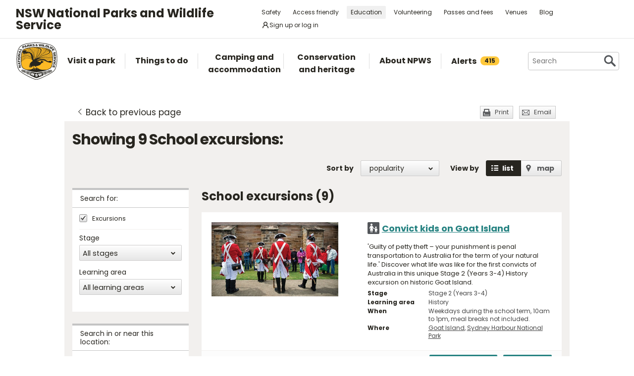

--- FILE ---
content_type: text/html; charset=utf-8
request_url: https://www.google.com/recaptcha/api2/anchor?ar=1&k=6LdAt48qAAAAANhCWh5h5qtiFDnxLjUiLFCu7QoJ&co=aHR0cHM6Ly93d3cubmF0aW9uYWxwYXJrcy5uc3cuZ292LmF1OjQ0Mw..&hl=en&v=PoyoqOPhxBO7pBk68S4YbpHZ&size=normal&anchor-ms=20000&execute-ms=30000&cb=a9qybu4lih0d
body_size: 49528
content:
<!DOCTYPE HTML><html dir="ltr" lang="en"><head><meta http-equiv="Content-Type" content="text/html; charset=UTF-8">
<meta http-equiv="X-UA-Compatible" content="IE=edge">
<title>reCAPTCHA</title>
<style type="text/css">
/* cyrillic-ext */
@font-face {
  font-family: 'Roboto';
  font-style: normal;
  font-weight: 400;
  font-stretch: 100%;
  src: url(//fonts.gstatic.com/s/roboto/v48/KFO7CnqEu92Fr1ME7kSn66aGLdTylUAMa3GUBHMdazTgWw.woff2) format('woff2');
  unicode-range: U+0460-052F, U+1C80-1C8A, U+20B4, U+2DE0-2DFF, U+A640-A69F, U+FE2E-FE2F;
}
/* cyrillic */
@font-face {
  font-family: 'Roboto';
  font-style: normal;
  font-weight: 400;
  font-stretch: 100%;
  src: url(//fonts.gstatic.com/s/roboto/v48/KFO7CnqEu92Fr1ME7kSn66aGLdTylUAMa3iUBHMdazTgWw.woff2) format('woff2');
  unicode-range: U+0301, U+0400-045F, U+0490-0491, U+04B0-04B1, U+2116;
}
/* greek-ext */
@font-face {
  font-family: 'Roboto';
  font-style: normal;
  font-weight: 400;
  font-stretch: 100%;
  src: url(//fonts.gstatic.com/s/roboto/v48/KFO7CnqEu92Fr1ME7kSn66aGLdTylUAMa3CUBHMdazTgWw.woff2) format('woff2');
  unicode-range: U+1F00-1FFF;
}
/* greek */
@font-face {
  font-family: 'Roboto';
  font-style: normal;
  font-weight: 400;
  font-stretch: 100%;
  src: url(//fonts.gstatic.com/s/roboto/v48/KFO7CnqEu92Fr1ME7kSn66aGLdTylUAMa3-UBHMdazTgWw.woff2) format('woff2');
  unicode-range: U+0370-0377, U+037A-037F, U+0384-038A, U+038C, U+038E-03A1, U+03A3-03FF;
}
/* math */
@font-face {
  font-family: 'Roboto';
  font-style: normal;
  font-weight: 400;
  font-stretch: 100%;
  src: url(//fonts.gstatic.com/s/roboto/v48/KFO7CnqEu92Fr1ME7kSn66aGLdTylUAMawCUBHMdazTgWw.woff2) format('woff2');
  unicode-range: U+0302-0303, U+0305, U+0307-0308, U+0310, U+0312, U+0315, U+031A, U+0326-0327, U+032C, U+032F-0330, U+0332-0333, U+0338, U+033A, U+0346, U+034D, U+0391-03A1, U+03A3-03A9, U+03B1-03C9, U+03D1, U+03D5-03D6, U+03F0-03F1, U+03F4-03F5, U+2016-2017, U+2034-2038, U+203C, U+2040, U+2043, U+2047, U+2050, U+2057, U+205F, U+2070-2071, U+2074-208E, U+2090-209C, U+20D0-20DC, U+20E1, U+20E5-20EF, U+2100-2112, U+2114-2115, U+2117-2121, U+2123-214F, U+2190, U+2192, U+2194-21AE, U+21B0-21E5, U+21F1-21F2, U+21F4-2211, U+2213-2214, U+2216-22FF, U+2308-230B, U+2310, U+2319, U+231C-2321, U+2336-237A, U+237C, U+2395, U+239B-23B7, U+23D0, U+23DC-23E1, U+2474-2475, U+25AF, U+25B3, U+25B7, U+25BD, U+25C1, U+25CA, U+25CC, U+25FB, U+266D-266F, U+27C0-27FF, U+2900-2AFF, U+2B0E-2B11, U+2B30-2B4C, U+2BFE, U+3030, U+FF5B, U+FF5D, U+1D400-1D7FF, U+1EE00-1EEFF;
}
/* symbols */
@font-face {
  font-family: 'Roboto';
  font-style: normal;
  font-weight: 400;
  font-stretch: 100%;
  src: url(//fonts.gstatic.com/s/roboto/v48/KFO7CnqEu92Fr1ME7kSn66aGLdTylUAMaxKUBHMdazTgWw.woff2) format('woff2');
  unicode-range: U+0001-000C, U+000E-001F, U+007F-009F, U+20DD-20E0, U+20E2-20E4, U+2150-218F, U+2190, U+2192, U+2194-2199, U+21AF, U+21E6-21F0, U+21F3, U+2218-2219, U+2299, U+22C4-22C6, U+2300-243F, U+2440-244A, U+2460-24FF, U+25A0-27BF, U+2800-28FF, U+2921-2922, U+2981, U+29BF, U+29EB, U+2B00-2BFF, U+4DC0-4DFF, U+FFF9-FFFB, U+10140-1018E, U+10190-1019C, U+101A0, U+101D0-101FD, U+102E0-102FB, U+10E60-10E7E, U+1D2C0-1D2D3, U+1D2E0-1D37F, U+1F000-1F0FF, U+1F100-1F1AD, U+1F1E6-1F1FF, U+1F30D-1F30F, U+1F315, U+1F31C, U+1F31E, U+1F320-1F32C, U+1F336, U+1F378, U+1F37D, U+1F382, U+1F393-1F39F, U+1F3A7-1F3A8, U+1F3AC-1F3AF, U+1F3C2, U+1F3C4-1F3C6, U+1F3CA-1F3CE, U+1F3D4-1F3E0, U+1F3ED, U+1F3F1-1F3F3, U+1F3F5-1F3F7, U+1F408, U+1F415, U+1F41F, U+1F426, U+1F43F, U+1F441-1F442, U+1F444, U+1F446-1F449, U+1F44C-1F44E, U+1F453, U+1F46A, U+1F47D, U+1F4A3, U+1F4B0, U+1F4B3, U+1F4B9, U+1F4BB, U+1F4BF, U+1F4C8-1F4CB, U+1F4D6, U+1F4DA, U+1F4DF, U+1F4E3-1F4E6, U+1F4EA-1F4ED, U+1F4F7, U+1F4F9-1F4FB, U+1F4FD-1F4FE, U+1F503, U+1F507-1F50B, U+1F50D, U+1F512-1F513, U+1F53E-1F54A, U+1F54F-1F5FA, U+1F610, U+1F650-1F67F, U+1F687, U+1F68D, U+1F691, U+1F694, U+1F698, U+1F6AD, U+1F6B2, U+1F6B9-1F6BA, U+1F6BC, U+1F6C6-1F6CF, U+1F6D3-1F6D7, U+1F6E0-1F6EA, U+1F6F0-1F6F3, U+1F6F7-1F6FC, U+1F700-1F7FF, U+1F800-1F80B, U+1F810-1F847, U+1F850-1F859, U+1F860-1F887, U+1F890-1F8AD, U+1F8B0-1F8BB, U+1F8C0-1F8C1, U+1F900-1F90B, U+1F93B, U+1F946, U+1F984, U+1F996, U+1F9E9, U+1FA00-1FA6F, U+1FA70-1FA7C, U+1FA80-1FA89, U+1FA8F-1FAC6, U+1FACE-1FADC, U+1FADF-1FAE9, U+1FAF0-1FAF8, U+1FB00-1FBFF;
}
/* vietnamese */
@font-face {
  font-family: 'Roboto';
  font-style: normal;
  font-weight: 400;
  font-stretch: 100%;
  src: url(//fonts.gstatic.com/s/roboto/v48/KFO7CnqEu92Fr1ME7kSn66aGLdTylUAMa3OUBHMdazTgWw.woff2) format('woff2');
  unicode-range: U+0102-0103, U+0110-0111, U+0128-0129, U+0168-0169, U+01A0-01A1, U+01AF-01B0, U+0300-0301, U+0303-0304, U+0308-0309, U+0323, U+0329, U+1EA0-1EF9, U+20AB;
}
/* latin-ext */
@font-face {
  font-family: 'Roboto';
  font-style: normal;
  font-weight: 400;
  font-stretch: 100%;
  src: url(//fonts.gstatic.com/s/roboto/v48/KFO7CnqEu92Fr1ME7kSn66aGLdTylUAMa3KUBHMdazTgWw.woff2) format('woff2');
  unicode-range: U+0100-02BA, U+02BD-02C5, U+02C7-02CC, U+02CE-02D7, U+02DD-02FF, U+0304, U+0308, U+0329, U+1D00-1DBF, U+1E00-1E9F, U+1EF2-1EFF, U+2020, U+20A0-20AB, U+20AD-20C0, U+2113, U+2C60-2C7F, U+A720-A7FF;
}
/* latin */
@font-face {
  font-family: 'Roboto';
  font-style: normal;
  font-weight: 400;
  font-stretch: 100%;
  src: url(//fonts.gstatic.com/s/roboto/v48/KFO7CnqEu92Fr1ME7kSn66aGLdTylUAMa3yUBHMdazQ.woff2) format('woff2');
  unicode-range: U+0000-00FF, U+0131, U+0152-0153, U+02BB-02BC, U+02C6, U+02DA, U+02DC, U+0304, U+0308, U+0329, U+2000-206F, U+20AC, U+2122, U+2191, U+2193, U+2212, U+2215, U+FEFF, U+FFFD;
}
/* cyrillic-ext */
@font-face {
  font-family: 'Roboto';
  font-style: normal;
  font-weight: 500;
  font-stretch: 100%;
  src: url(//fonts.gstatic.com/s/roboto/v48/KFO7CnqEu92Fr1ME7kSn66aGLdTylUAMa3GUBHMdazTgWw.woff2) format('woff2');
  unicode-range: U+0460-052F, U+1C80-1C8A, U+20B4, U+2DE0-2DFF, U+A640-A69F, U+FE2E-FE2F;
}
/* cyrillic */
@font-face {
  font-family: 'Roboto';
  font-style: normal;
  font-weight: 500;
  font-stretch: 100%;
  src: url(//fonts.gstatic.com/s/roboto/v48/KFO7CnqEu92Fr1ME7kSn66aGLdTylUAMa3iUBHMdazTgWw.woff2) format('woff2');
  unicode-range: U+0301, U+0400-045F, U+0490-0491, U+04B0-04B1, U+2116;
}
/* greek-ext */
@font-face {
  font-family: 'Roboto';
  font-style: normal;
  font-weight: 500;
  font-stretch: 100%;
  src: url(//fonts.gstatic.com/s/roboto/v48/KFO7CnqEu92Fr1ME7kSn66aGLdTylUAMa3CUBHMdazTgWw.woff2) format('woff2');
  unicode-range: U+1F00-1FFF;
}
/* greek */
@font-face {
  font-family: 'Roboto';
  font-style: normal;
  font-weight: 500;
  font-stretch: 100%;
  src: url(//fonts.gstatic.com/s/roboto/v48/KFO7CnqEu92Fr1ME7kSn66aGLdTylUAMa3-UBHMdazTgWw.woff2) format('woff2');
  unicode-range: U+0370-0377, U+037A-037F, U+0384-038A, U+038C, U+038E-03A1, U+03A3-03FF;
}
/* math */
@font-face {
  font-family: 'Roboto';
  font-style: normal;
  font-weight: 500;
  font-stretch: 100%;
  src: url(//fonts.gstatic.com/s/roboto/v48/KFO7CnqEu92Fr1ME7kSn66aGLdTylUAMawCUBHMdazTgWw.woff2) format('woff2');
  unicode-range: U+0302-0303, U+0305, U+0307-0308, U+0310, U+0312, U+0315, U+031A, U+0326-0327, U+032C, U+032F-0330, U+0332-0333, U+0338, U+033A, U+0346, U+034D, U+0391-03A1, U+03A3-03A9, U+03B1-03C9, U+03D1, U+03D5-03D6, U+03F0-03F1, U+03F4-03F5, U+2016-2017, U+2034-2038, U+203C, U+2040, U+2043, U+2047, U+2050, U+2057, U+205F, U+2070-2071, U+2074-208E, U+2090-209C, U+20D0-20DC, U+20E1, U+20E5-20EF, U+2100-2112, U+2114-2115, U+2117-2121, U+2123-214F, U+2190, U+2192, U+2194-21AE, U+21B0-21E5, U+21F1-21F2, U+21F4-2211, U+2213-2214, U+2216-22FF, U+2308-230B, U+2310, U+2319, U+231C-2321, U+2336-237A, U+237C, U+2395, U+239B-23B7, U+23D0, U+23DC-23E1, U+2474-2475, U+25AF, U+25B3, U+25B7, U+25BD, U+25C1, U+25CA, U+25CC, U+25FB, U+266D-266F, U+27C0-27FF, U+2900-2AFF, U+2B0E-2B11, U+2B30-2B4C, U+2BFE, U+3030, U+FF5B, U+FF5D, U+1D400-1D7FF, U+1EE00-1EEFF;
}
/* symbols */
@font-face {
  font-family: 'Roboto';
  font-style: normal;
  font-weight: 500;
  font-stretch: 100%;
  src: url(//fonts.gstatic.com/s/roboto/v48/KFO7CnqEu92Fr1ME7kSn66aGLdTylUAMaxKUBHMdazTgWw.woff2) format('woff2');
  unicode-range: U+0001-000C, U+000E-001F, U+007F-009F, U+20DD-20E0, U+20E2-20E4, U+2150-218F, U+2190, U+2192, U+2194-2199, U+21AF, U+21E6-21F0, U+21F3, U+2218-2219, U+2299, U+22C4-22C6, U+2300-243F, U+2440-244A, U+2460-24FF, U+25A0-27BF, U+2800-28FF, U+2921-2922, U+2981, U+29BF, U+29EB, U+2B00-2BFF, U+4DC0-4DFF, U+FFF9-FFFB, U+10140-1018E, U+10190-1019C, U+101A0, U+101D0-101FD, U+102E0-102FB, U+10E60-10E7E, U+1D2C0-1D2D3, U+1D2E0-1D37F, U+1F000-1F0FF, U+1F100-1F1AD, U+1F1E6-1F1FF, U+1F30D-1F30F, U+1F315, U+1F31C, U+1F31E, U+1F320-1F32C, U+1F336, U+1F378, U+1F37D, U+1F382, U+1F393-1F39F, U+1F3A7-1F3A8, U+1F3AC-1F3AF, U+1F3C2, U+1F3C4-1F3C6, U+1F3CA-1F3CE, U+1F3D4-1F3E0, U+1F3ED, U+1F3F1-1F3F3, U+1F3F5-1F3F7, U+1F408, U+1F415, U+1F41F, U+1F426, U+1F43F, U+1F441-1F442, U+1F444, U+1F446-1F449, U+1F44C-1F44E, U+1F453, U+1F46A, U+1F47D, U+1F4A3, U+1F4B0, U+1F4B3, U+1F4B9, U+1F4BB, U+1F4BF, U+1F4C8-1F4CB, U+1F4D6, U+1F4DA, U+1F4DF, U+1F4E3-1F4E6, U+1F4EA-1F4ED, U+1F4F7, U+1F4F9-1F4FB, U+1F4FD-1F4FE, U+1F503, U+1F507-1F50B, U+1F50D, U+1F512-1F513, U+1F53E-1F54A, U+1F54F-1F5FA, U+1F610, U+1F650-1F67F, U+1F687, U+1F68D, U+1F691, U+1F694, U+1F698, U+1F6AD, U+1F6B2, U+1F6B9-1F6BA, U+1F6BC, U+1F6C6-1F6CF, U+1F6D3-1F6D7, U+1F6E0-1F6EA, U+1F6F0-1F6F3, U+1F6F7-1F6FC, U+1F700-1F7FF, U+1F800-1F80B, U+1F810-1F847, U+1F850-1F859, U+1F860-1F887, U+1F890-1F8AD, U+1F8B0-1F8BB, U+1F8C0-1F8C1, U+1F900-1F90B, U+1F93B, U+1F946, U+1F984, U+1F996, U+1F9E9, U+1FA00-1FA6F, U+1FA70-1FA7C, U+1FA80-1FA89, U+1FA8F-1FAC6, U+1FACE-1FADC, U+1FADF-1FAE9, U+1FAF0-1FAF8, U+1FB00-1FBFF;
}
/* vietnamese */
@font-face {
  font-family: 'Roboto';
  font-style: normal;
  font-weight: 500;
  font-stretch: 100%;
  src: url(//fonts.gstatic.com/s/roboto/v48/KFO7CnqEu92Fr1ME7kSn66aGLdTylUAMa3OUBHMdazTgWw.woff2) format('woff2');
  unicode-range: U+0102-0103, U+0110-0111, U+0128-0129, U+0168-0169, U+01A0-01A1, U+01AF-01B0, U+0300-0301, U+0303-0304, U+0308-0309, U+0323, U+0329, U+1EA0-1EF9, U+20AB;
}
/* latin-ext */
@font-face {
  font-family: 'Roboto';
  font-style: normal;
  font-weight: 500;
  font-stretch: 100%;
  src: url(//fonts.gstatic.com/s/roboto/v48/KFO7CnqEu92Fr1ME7kSn66aGLdTylUAMa3KUBHMdazTgWw.woff2) format('woff2');
  unicode-range: U+0100-02BA, U+02BD-02C5, U+02C7-02CC, U+02CE-02D7, U+02DD-02FF, U+0304, U+0308, U+0329, U+1D00-1DBF, U+1E00-1E9F, U+1EF2-1EFF, U+2020, U+20A0-20AB, U+20AD-20C0, U+2113, U+2C60-2C7F, U+A720-A7FF;
}
/* latin */
@font-face {
  font-family: 'Roboto';
  font-style: normal;
  font-weight: 500;
  font-stretch: 100%;
  src: url(//fonts.gstatic.com/s/roboto/v48/KFO7CnqEu92Fr1ME7kSn66aGLdTylUAMa3yUBHMdazQ.woff2) format('woff2');
  unicode-range: U+0000-00FF, U+0131, U+0152-0153, U+02BB-02BC, U+02C6, U+02DA, U+02DC, U+0304, U+0308, U+0329, U+2000-206F, U+20AC, U+2122, U+2191, U+2193, U+2212, U+2215, U+FEFF, U+FFFD;
}
/* cyrillic-ext */
@font-face {
  font-family: 'Roboto';
  font-style: normal;
  font-weight: 900;
  font-stretch: 100%;
  src: url(//fonts.gstatic.com/s/roboto/v48/KFO7CnqEu92Fr1ME7kSn66aGLdTylUAMa3GUBHMdazTgWw.woff2) format('woff2');
  unicode-range: U+0460-052F, U+1C80-1C8A, U+20B4, U+2DE0-2DFF, U+A640-A69F, U+FE2E-FE2F;
}
/* cyrillic */
@font-face {
  font-family: 'Roboto';
  font-style: normal;
  font-weight: 900;
  font-stretch: 100%;
  src: url(//fonts.gstatic.com/s/roboto/v48/KFO7CnqEu92Fr1ME7kSn66aGLdTylUAMa3iUBHMdazTgWw.woff2) format('woff2');
  unicode-range: U+0301, U+0400-045F, U+0490-0491, U+04B0-04B1, U+2116;
}
/* greek-ext */
@font-face {
  font-family: 'Roboto';
  font-style: normal;
  font-weight: 900;
  font-stretch: 100%;
  src: url(//fonts.gstatic.com/s/roboto/v48/KFO7CnqEu92Fr1ME7kSn66aGLdTylUAMa3CUBHMdazTgWw.woff2) format('woff2');
  unicode-range: U+1F00-1FFF;
}
/* greek */
@font-face {
  font-family: 'Roboto';
  font-style: normal;
  font-weight: 900;
  font-stretch: 100%;
  src: url(//fonts.gstatic.com/s/roboto/v48/KFO7CnqEu92Fr1ME7kSn66aGLdTylUAMa3-UBHMdazTgWw.woff2) format('woff2');
  unicode-range: U+0370-0377, U+037A-037F, U+0384-038A, U+038C, U+038E-03A1, U+03A3-03FF;
}
/* math */
@font-face {
  font-family: 'Roboto';
  font-style: normal;
  font-weight: 900;
  font-stretch: 100%;
  src: url(//fonts.gstatic.com/s/roboto/v48/KFO7CnqEu92Fr1ME7kSn66aGLdTylUAMawCUBHMdazTgWw.woff2) format('woff2');
  unicode-range: U+0302-0303, U+0305, U+0307-0308, U+0310, U+0312, U+0315, U+031A, U+0326-0327, U+032C, U+032F-0330, U+0332-0333, U+0338, U+033A, U+0346, U+034D, U+0391-03A1, U+03A3-03A9, U+03B1-03C9, U+03D1, U+03D5-03D6, U+03F0-03F1, U+03F4-03F5, U+2016-2017, U+2034-2038, U+203C, U+2040, U+2043, U+2047, U+2050, U+2057, U+205F, U+2070-2071, U+2074-208E, U+2090-209C, U+20D0-20DC, U+20E1, U+20E5-20EF, U+2100-2112, U+2114-2115, U+2117-2121, U+2123-214F, U+2190, U+2192, U+2194-21AE, U+21B0-21E5, U+21F1-21F2, U+21F4-2211, U+2213-2214, U+2216-22FF, U+2308-230B, U+2310, U+2319, U+231C-2321, U+2336-237A, U+237C, U+2395, U+239B-23B7, U+23D0, U+23DC-23E1, U+2474-2475, U+25AF, U+25B3, U+25B7, U+25BD, U+25C1, U+25CA, U+25CC, U+25FB, U+266D-266F, U+27C0-27FF, U+2900-2AFF, U+2B0E-2B11, U+2B30-2B4C, U+2BFE, U+3030, U+FF5B, U+FF5D, U+1D400-1D7FF, U+1EE00-1EEFF;
}
/* symbols */
@font-face {
  font-family: 'Roboto';
  font-style: normal;
  font-weight: 900;
  font-stretch: 100%;
  src: url(//fonts.gstatic.com/s/roboto/v48/KFO7CnqEu92Fr1ME7kSn66aGLdTylUAMaxKUBHMdazTgWw.woff2) format('woff2');
  unicode-range: U+0001-000C, U+000E-001F, U+007F-009F, U+20DD-20E0, U+20E2-20E4, U+2150-218F, U+2190, U+2192, U+2194-2199, U+21AF, U+21E6-21F0, U+21F3, U+2218-2219, U+2299, U+22C4-22C6, U+2300-243F, U+2440-244A, U+2460-24FF, U+25A0-27BF, U+2800-28FF, U+2921-2922, U+2981, U+29BF, U+29EB, U+2B00-2BFF, U+4DC0-4DFF, U+FFF9-FFFB, U+10140-1018E, U+10190-1019C, U+101A0, U+101D0-101FD, U+102E0-102FB, U+10E60-10E7E, U+1D2C0-1D2D3, U+1D2E0-1D37F, U+1F000-1F0FF, U+1F100-1F1AD, U+1F1E6-1F1FF, U+1F30D-1F30F, U+1F315, U+1F31C, U+1F31E, U+1F320-1F32C, U+1F336, U+1F378, U+1F37D, U+1F382, U+1F393-1F39F, U+1F3A7-1F3A8, U+1F3AC-1F3AF, U+1F3C2, U+1F3C4-1F3C6, U+1F3CA-1F3CE, U+1F3D4-1F3E0, U+1F3ED, U+1F3F1-1F3F3, U+1F3F5-1F3F7, U+1F408, U+1F415, U+1F41F, U+1F426, U+1F43F, U+1F441-1F442, U+1F444, U+1F446-1F449, U+1F44C-1F44E, U+1F453, U+1F46A, U+1F47D, U+1F4A3, U+1F4B0, U+1F4B3, U+1F4B9, U+1F4BB, U+1F4BF, U+1F4C8-1F4CB, U+1F4D6, U+1F4DA, U+1F4DF, U+1F4E3-1F4E6, U+1F4EA-1F4ED, U+1F4F7, U+1F4F9-1F4FB, U+1F4FD-1F4FE, U+1F503, U+1F507-1F50B, U+1F50D, U+1F512-1F513, U+1F53E-1F54A, U+1F54F-1F5FA, U+1F610, U+1F650-1F67F, U+1F687, U+1F68D, U+1F691, U+1F694, U+1F698, U+1F6AD, U+1F6B2, U+1F6B9-1F6BA, U+1F6BC, U+1F6C6-1F6CF, U+1F6D3-1F6D7, U+1F6E0-1F6EA, U+1F6F0-1F6F3, U+1F6F7-1F6FC, U+1F700-1F7FF, U+1F800-1F80B, U+1F810-1F847, U+1F850-1F859, U+1F860-1F887, U+1F890-1F8AD, U+1F8B0-1F8BB, U+1F8C0-1F8C1, U+1F900-1F90B, U+1F93B, U+1F946, U+1F984, U+1F996, U+1F9E9, U+1FA00-1FA6F, U+1FA70-1FA7C, U+1FA80-1FA89, U+1FA8F-1FAC6, U+1FACE-1FADC, U+1FADF-1FAE9, U+1FAF0-1FAF8, U+1FB00-1FBFF;
}
/* vietnamese */
@font-face {
  font-family: 'Roboto';
  font-style: normal;
  font-weight: 900;
  font-stretch: 100%;
  src: url(//fonts.gstatic.com/s/roboto/v48/KFO7CnqEu92Fr1ME7kSn66aGLdTylUAMa3OUBHMdazTgWw.woff2) format('woff2');
  unicode-range: U+0102-0103, U+0110-0111, U+0128-0129, U+0168-0169, U+01A0-01A1, U+01AF-01B0, U+0300-0301, U+0303-0304, U+0308-0309, U+0323, U+0329, U+1EA0-1EF9, U+20AB;
}
/* latin-ext */
@font-face {
  font-family: 'Roboto';
  font-style: normal;
  font-weight: 900;
  font-stretch: 100%;
  src: url(//fonts.gstatic.com/s/roboto/v48/KFO7CnqEu92Fr1ME7kSn66aGLdTylUAMa3KUBHMdazTgWw.woff2) format('woff2');
  unicode-range: U+0100-02BA, U+02BD-02C5, U+02C7-02CC, U+02CE-02D7, U+02DD-02FF, U+0304, U+0308, U+0329, U+1D00-1DBF, U+1E00-1E9F, U+1EF2-1EFF, U+2020, U+20A0-20AB, U+20AD-20C0, U+2113, U+2C60-2C7F, U+A720-A7FF;
}
/* latin */
@font-face {
  font-family: 'Roboto';
  font-style: normal;
  font-weight: 900;
  font-stretch: 100%;
  src: url(//fonts.gstatic.com/s/roboto/v48/KFO7CnqEu92Fr1ME7kSn66aGLdTylUAMa3yUBHMdazQ.woff2) format('woff2');
  unicode-range: U+0000-00FF, U+0131, U+0152-0153, U+02BB-02BC, U+02C6, U+02DA, U+02DC, U+0304, U+0308, U+0329, U+2000-206F, U+20AC, U+2122, U+2191, U+2193, U+2212, U+2215, U+FEFF, U+FFFD;
}

</style>
<link rel="stylesheet" type="text/css" href="https://www.gstatic.com/recaptcha/releases/PoyoqOPhxBO7pBk68S4YbpHZ/styles__ltr.css">
<script nonce="KeliIl9UNjqT2uoA2SkQeg" type="text/javascript">window['__recaptcha_api'] = 'https://www.google.com/recaptcha/api2/';</script>
<script type="text/javascript" src="https://www.gstatic.com/recaptcha/releases/PoyoqOPhxBO7pBk68S4YbpHZ/recaptcha__en.js" nonce="KeliIl9UNjqT2uoA2SkQeg">
      
    </script></head>
<body><div id="rc-anchor-alert" class="rc-anchor-alert"></div>
<input type="hidden" id="recaptcha-token" value="[base64]">
<script type="text/javascript" nonce="KeliIl9UNjqT2uoA2SkQeg">
      recaptcha.anchor.Main.init("[\x22ainput\x22,[\x22bgdata\x22,\x22\x22,\[base64]/[base64]/[base64]/[base64]/[base64]/[base64]/KGcoTywyNTMsTy5PKSxVRyhPLEMpKTpnKE8sMjUzLEMpLE8pKSxsKSksTykpfSxieT1mdW5jdGlvbihDLE8sdSxsKXtmb3IobD0odT1SKEMpLDApO08+MDtPLS0pbD1sPDw4fFooQyk7ZyhDLHUsbCl9LFVHPWZ1bmN0aW9uKEMsTyl7Qy5pLmxlbmd0aD4xMDQ/[base64]/[base64]/[base64]/[base64]/[base64]/[base64]/[base64]\\u003d\x22,\[base64]\\u003d\x22,\x22w5nCssO0MsKjUMO1w65fwpzDtsKbw6fDpUQQC8O2wrpKwrXDgEEkw4/DryLCusK5woAkwp/[base64]/CgWHDucO6X3pkw495c0REw7jDm8Orw4o9wpM5w4dfwq7DiT8NeFjCnFUvZcKpB8KzwoTDmiPCkwXCpTovWsKSwr15Ly3CisOUwqfChzbCmcO1w5nDiUlTOjjDljjDjMK3wrNWw5/[base64]/DcOKw4Q5w7BQw6HDpArDtzMjE8OBw6sDw4Qmw6YOYMOzXTzDmMKrw5QiUMK1asKsOVvDu8KVLwEqw4QVw4vCtsKYYjLCncOrU8O1aMKqScOpWsKbNsOfwp3CqAtHwptYQ8OoOMKbw7FBw51eVsOjSsKYe8OvIMK/w6E5LVrCtkXDv8OEwrfDtMOlRsK3w6XDpcKrw5RnJ8K3PMO/w6MGwrpvw4JpwpJgwoPDi8Odw4HDnXZGWcK/FcKxw51Cwq/CpsKgw5wocD1Rw5zDnFh9IQTCnGs9EMKYw6sEwrvCmRpLwrHDvCXDmsOCworDr8Orw6nCoMK7wrBaXMKrBwvCtsOCF8K3ZcKMwp4Xw5DDkEAawrbDgVdaw5/[base64]/DscKCwopGwodUwo9SesOdw55HwpnCihJJAl7DsMO4w6I8bTQlw4XDri/DgsO4w7ICw4XDhgrDsgBkZmXDunPDlUoRHnjDjyLCtMKXwq7Ck8KLw54hbsOIX8ONw6jDlQrCv1vCniPCninCoGTCqMOKw6ZVwrpbw5xGSB/CoMOpwrHDmsO5w4DCkHLDv8Ktw49XZCYRwqALw64xbDPCqsO2w7kWw5l6YzTCtcKOb8KRQ3ACw7d2GUPCusKzw5vDnsO9b13CpC3CmsOfQcKBD8KBw6/CpcKxBVgRwpLCjsKtIsKlBh3Dq3LClcOAw6E1fjDDhArDqMOLw7DDqXwXP8Omw6s6w4sTw44TehJnMxBEw4DDgigEO8Kywph1wrNQw6fCk8Ksw6/ChktgwowBwpIXfkxOwrhswoo5w6bDtyEnw43CnMK1w5BWTcOnZ8OwwoJJwpPCpg3DqMOgw6zCucKjwpo9WMOSw5A1RsKLwoPDtsKywrZ7Z8KGwqtewo3CkhPCisKdwqBVMMKOQFVJwrPCu8KmJ8KXQGBrSsOKw7MZScKITMK9w58UBRc+WMORBMK/[base64]/[base64]/ChlbDt8OvNhTDqMOqwpLCthsiw7B4w7DCmVPDnsOnwpQrwppxICDDhgHChcK5w4Aaw6LCtcKswozCqcKpJSg2wrzDhjRSCELCicKIOcO5F8KEwr97ZsK0CMKCwokyG2h5Jgd2wqjDvF/CkF46IcOURE3Dr8KiCkDCisK4H8OTw6FSKnrCqThYXT7Dr05kwqdhwrHDmUQ0w5MiHMK5eEASNMOtw7Ijwpl+ciFiKMO/w7U1bsKOUMKkU8ONTjrClsOtw4t6w5rDrcOzw4TDgcOlZwLDtMKmLsOTDsKPL2zDshvDnsOaw53CrcOFw41KwrDDmsO2w4PChMONd1RCDcK9wqlaw6vCqlhCVEzDn24tZcOOw4jDksOYw7oKdsK1EMOnQ8Kpw43CmwBjD8OSw6fDo3HDpcOheGIwwqnDpzw/PcOHWHjCncKWw6kYw5FpwrXDiDtNw4bDgsOFw5HDlFNGwqfDpcOOAEtiwonCksKFeMKiwqJvS1BJw5cEwq7DtV4gwrHCqAZzWhDDmQPChivDgcKkG8Ktw4BtbyHCihzDkBrCvgPDg2ELw7d7woZowoLCliTCiWLCksOLb2nCrlXDnMKeGsKoFy5/[base64]/Cm8OAw5rDjiTCuMOhDBfDrg3Ds8KuwqpnwpcSbybChsKGRxkgfxpAEz3DhXBPw6jDisO7JsO0SMKmbwopw6IPw5LCusOLwrtTTcO8wrZ/U8O7w70iw4wmLjkVw7rCrsOKw67Co8K8LsKsw48PwozCucO4wq9/w58TwqzDpghPVTPDpsKhdcKZw6hoTsKPdMK2bzPDgcOaOE4nwqfCo8Kte8KQPWXDhU/CrsKlT8K1PsKbXMOKwrpZw67Dg2F4w6ElcMOQw4fDmcOQSQgaw6DCicOkVMK6c04lwrtpacOMwr0rA8OpEMOJwqIdw4LCjnkSfMKvZ8KGb2/Cl8OKYcOuw4jClCIpH3BCDmYpEw0wwrvDrCZ/ccO0w4vDl8Orw6zDrMOTVcK4wo/DqcOcw7vDlQt8WcOWaCDDrcO9w5Uow4zDqcOpI8KKPDPDpSPCoEtGw6XCscK9w7AVNW89CsOAN3DCksO/wqjDsyBnZcKUSR7DnX1pw4rCtsK5NjLDi3NVw4zCtRnCsHdSL23CrhMhNxANFcKkw4XDnSvDt8KqW2gswqZ/wrzCl1IDBMKHYF/[base64]/CkGXDt2sTAcKPTxZvWcOTFMKVwrTCpcK6b3cBw6DDu8K4w49dw6nDgcKMd0rDhsKCcD/Dil4VwodUGcKIQWwfw74KwphZwpXCqADDnVRNw4LDocO2w7pZW8KCwr3DlcKZwp/[base64]/wqvDicOzXw3DuhjDosOZwpMlcz4Ww4M8wrtyw57ClHDDjC4nF8OVdzgNwrTCgDDClcOyK8KgU8OOGcK8w47CuMKew6JHMDluw63Dk8Okw7XDj8KJw4ECSMKeX8Ozw5tYwqXCgmbCgcOBwpzCm3jDqQ5iPyLCrMKUw6kNw4nDsEzCp8O/QsKjDcKVw43DqcOYw751wqrCsivCrcKUw7/CjnfCosOmM8OCJ8Otd0jCj8KDZMKBAEd+wpZqw6DDtXjDisODw45KwrsHRzdWw6rDvcOQw4/Ci8O2wrnDvsKow6l/[base64]/CoUXDkcKhNV9Nw6PCv1ghwro7PhfDnn9ywr3CvV3Cqk5nPlsSw7LCpVpHQ8O1wpwRwprDuAM4w6LCnFFvasONfcKCN8OrLMO/[base64]/CgcKwwr1MwplNw5x6w4DCrUbDu0DCqwLChRrDqcO4U8OwwofCpMO3wpzDhsODw57DnkwoBcO7f23Dmlgrw6DCnkh7w59oEXjCtxPCnF7CgcOhI8OGB8OmTsO7OxZ1KEsZwoxHK8Kbw6fChHwLw5UewpPCgMK/f8K9w7Zow7TDuzHChiYBKwzDjG3ChTI+w7tCw4xQRkfCvsOnw7DCpMOFw5ICw5jDo8KNw7x8wq9ffsO6AsOUL8KPUsOKw6LCoMO1w7XDiMKyI0QdFyVjwrrDp8KkDU3DkXVhFcOQIsOkw5rCi8KkEsO9dsKcwqTDm8KFwqXDv8OFIyR7w4FqwqlALsOeM8K/UcOYwoJuDMKfOXTCo1XDpcKCwr88U1DCvT3DqsKdUMOXVsO7I8O9w6RbCMKqbzNnYQLDgl/[base64]/[base64]/[base64]/DoMKoWcKgw6R+wrXDsHLDrDhEw5bCgBvDpTHCvcO6FsOwMcO7BiQ5wqdEwrV1wo/DviQcWCYhw6s2bsKKfVAMwoLDpkISO2zCq8KwbcO1wp1sw7bCncK3K8Odw43DtcKpYxPDqsOSbsOzw5vCqnxUwpg7w57DqMK4X1cHwp3DpDoLw7vCmU/Cmj44R3bCrMKmw6jCtStxw7XDnsKwLkUYw7XDo3B2wrrClXRbw5rClcKDNsK6w5pRwo8LacO7IR/DvcKsW8KuVSLDo2VDDmIrYFDDg1B7H2nCsMOIDEkaw6FAwqQAGlA0QsK1wpLCplDCk8KkPUPCvcKbOyg3wpROwrZPUMK4XcO4wrkFwp7ClsOiw5tfwr1EwqszLSPDt1DCv8KJOBNWw4/Csy7CrMKmwpY3AMOiw4jCu1F3fcKHHwbDtcO6dcOvwqc/[base64]/Dl8O5SnVzDhwxw71owpgDwrnCpWnClMKRwogKfMKQwo/Cg2rCkxPDv8KBQA7DvhxtC3bDssK4RTQlSi3Dh8OxbidkT8Kmw5hKJcOEw7rChS/DtUpiw5klOWFCw6cYCCLDliXCnyDDu8KWw4/CjCxqLgPCjyMsw4TCvMOBe1p/R1fDpgtUfMK2w5DDmHTCsjLDksOkwpbCvWzCnGXCp8K1wpvDr8OtFsO1wr1QckkQekfCsHLCgjR1w4PDrMOscSI0T8OewpfCgx7DrxBLw6/DgG1CLcK/CwnDnibCjMKEcsO9ejDCnsOpWcKRYsK/w4bDkH0xCz3CrkEnwodXwr/DgcKyHMKVCcKbH8OAw5LDpMKFwo9Fw60Pw5LDnW7Cl0cqeUw5w6kQw5zCtkl4Szw3bj1CwokucD5xEsOdwoPCrwvCvCI3O8OMw4VWw5knw6PDisOHwokOACzDrsK5J0nCiV0jwqpTwqLCo8O9eMKZw4RcwojCgU5FKsOHw6bDizzDhBrDs8K0w61hwo8yNU9Kwo/Dg8Kaw5vDtRdWw6rCuMKewrF1A09vwrbCvCjDoSV4w73DiinDpw90w5PDrQ3Cl2Enw4nCgzfDgcOuDMOqRMKewofDgxjCksO9DcO4cnJjwprDsT/Cg8KLwrjDssKee8Orwq3DpmROB8KtwprDssK7b8KKw6LCscOPQsKIwrs+w69/[base64]/[base64]/[base64]/DnDhiwrMgw5fDqcKlw5lCT0xzPMKUEcKmMcOZwrpZw6XClsKIw70bSC9EFsK3KjMUNFxswoTChGnDpGQWMhxlw5XCqwMEw5/Crykdw4HCmh/CrsKoe8KBBlodwonDkcK1w6XDpsK6w5LDhsONw4fDu8OewqnClU7Dqkcjw4BAwr/[base64]/Ci8Ohf1XDi8K2IVLDqsKTwqYuK3hfdToDBj3CoMOow67CtGzCqcOTbsOjwqo7w50CU8OLw4RYw4rClsKKP8Kiw5VBwphffMKrGMOMw6sMD8K0IMK5wr1NwrQPfy9iVGcba8OKwq/CjyDCp1JmEmnDk8KQwpLDksOlwrjCgMKEAX16w4c7AcKDKn3Dv8OCw7F2w6TDpMOhKMO8w5LCmXhEw6bCmsOJwrc6P01Pw5fDhMKeQBVTc2TDicKTwp/DjAogKMKxwrbDr8K4wrfCssKPbwXDu0XDr8OcCsKvw4tidWgdbwTDlmVxwqvDk0JwasO0wozCrMO4aw8swoQdwofDmwTDqGIGwpZKbcOHNkwuw6XDvGXCuRVpRmDChzJvSMKXKsOFwrbDmkoewol+WMO5w4rDq8K/GcKVwqrDlsKtwrVKwqITFsKww7zDvsOZJ1o6OsODM8ONNcORw6B+RHdHwrU/[base64]/DrsKNw6l/RcKSTg12w6Exwro1wq9xw6fCtHXCuMKMBh0nNMO/esO2YcKyTmBswojDmW00w4oBbgrCtMOdwpMldRdpw78MwpnCj8KkD8KoBwkWU37DmcK1S8O1KMOpc2sZNVDDs8K3bcOVw4DDnAHCinlDU27DswcYXW10w63DsCPDhzHDsFXCosOMwp/DkMKuOsOiOMOawqJyRzVubMKawpbCi8KuTcOxD2x/bMO/wq1cw77DgjNDw4TDl8OIwroiwpdAw5nClgbCm1/Dn2zCiMK/bcKmchIKwqHDjn3DrjkwUFnCoHrCqMOFwrjDnsKASVpqw5/Dn8K3URDCpMOXw40Iw4kTIcO6NsOeBsO1wrhqX8Knw4Jmw6PCn3VDMG9yE8Ouwphda8KEGB0iCgMjWsK+fMOYwoocw6V7wpJVfsKgD8KPOsO0Rk/CvjV2w4ZawonCtcKQUycTdsKnwrYlJUTDsXfCpT3DvWBDLDfCuScqTcKzJcKsX3fCpMK3wqnCumvDucOww5huaTh/wrt1w5rCqXYSw5LDimJWZDbDosOYcSJHwoVdwocJwpTCsjJhw7PDiMKZOFETGQgFw6IKwo3CogZsTsKvSi8ow6HCn8ObXcOKIiXChMOVAMKrwpfDscKZGz1BYVIVw4HCuE0TwozCicOqwqXCgsOIEiLDky9TXXErw7DDlsK0QWl8wr/CnMKRUH0uOsKrK0QAw4FSwrISAMOUw4Bmwr/CkQDCicOTLsO7H1g8NkgrfcOLw7sQTsO+wrcDwpUJYkQ1w4LDkW5bwpzCt0bDvsK7Q8KowoItQcKSHMOtcsOxwqzDhVtswpHCh8OTw580w4LDscO7w5HCtkLChcOow7IpNzPDr8OnQB5AJcOdw4Z/w5sjGgZuwo8Vw7hmZDDDiScFP8KfO8ORTsKKwo0lwok/woXDhztUQkLCrGlKw4suFghOGMK5w4TDlDIZWF/ChGvCnsOcYMOzw5TDh8KnVAQzSilMb0jCl0HCnwbDtiEjw49Dw61zwrVWbQYof8KIfwNhw49CFCjCssKnFmPCicOoScKrRsOywr7CnMKQw6AUw4h9wrEbU8OOesK9w6/[base64]/DiThMSsK2w4PCrsK0GEXDsypSRhPChyXDvcKhwoXCugHClcOew6rCsm/DkCfDrFpzeMOrCz45HEPCkH9bcC8/[base64]/[base64]/wpVaw67DqUrDvWkURzdMwrLCs8KEZ8OJY8ONQ8Ozw7nCri/CnX7Cm8KxJnsVAF7DiVJuFMO0HzhoKMKAP8KAQWcjTygqUcK1w7gFw5tmw5vCnsKpLsOgw4Quw4TDmBZzw50EDMKPwoohOFIdw4hRFMOiw7UANMKrwpbCrMO7w6U9w7wpwr9kAkQSEsKKwps0AcOdwq/CvsKew55nDMKZXxsnwoURQsKZw4/CtDYswp/DsWoCwrAFwq7DlMO1wqXCiMKCwqDDiHBIwqvCqjIHAQzCvcKgw7IQEmd0LWXCqQLCv3BVwopiwp7DsyE5wobCjwXDuGfCpsKhZBrDlUnDgjMdawjCoMKMZ0lsw5XCplHDmDfDmlZlw7vCh8OZwpfDshlVw4wrZsOmJ8Kww5/Cq8OOe8KhTMOFwq/DmcK5J8OKEcOQCcOCwqXChMKtw68nwqHDnngSw45gwqQaw4YpwrLDvQrDqDXCnMOTw7DCsFEPwqTDpsObZmVDwo7CpH/CpzTCgG3DukUTwqguw5Vaw7gnAXlwIXQlOMKvHsKAwpwuw4TDsGF1K2Ypw6PCjsOWDMO1YBUKworDu8K4w6fDuMOow5gzw4DDvMKwAsKqw7vDtcOoVjI0w6TCgUPCmhrCiRHDphvCpEXDnmteAj4/wrRHwozDqUtlwqbDucKswpvDrsOawr4dwrB6CcOnwodbNnA0w55eYMO1wqlOw74yIy8jw6YJJgvCl8ODGxVOw7LDnDDCocKXwovCqsOswqvDgcKqNMKZd8K8wpsDCDZrLyjCkcK4QsO3e8KvMcKAwqHDmF7CogbDkkx2dU02PMKtXW/CiybDgE7Ds8KCLsODAsOYwp40bXvDkMO5w6bDp8KkI8Kbwr1Vw5TDv0zCoA9QbS9lwpDDiMKGwq7CmMKJw7ELw6dKPsKLNmTCpMK4w4IXwqrCnUbCqV0mw43DuSFOWsKbwq/CpEUdwokKJcKsw4lMDyNoXRpgZsO+TVM+fsObwrUmaCRIw69VwoTDvsKJcMOWw4nDrgPDusK0T8K4woEYM8OQwp9cw4oqd8OaTsOhY1nDt0DDuFPCvcKvRsOjw7tQfsK/wrQ7CcK9dMKOHBjCiMOEBjDCnHDCtcKfQTDCvSBowo45wozCmcOxNSnDlcK5w6glw5DCpHXDuBjCgcKvKQwhfcKPbMK8woPDt8KJesOEaC8tLBkUwqDCjVTCgcOpwpXCrMOjccKLGQ3DkTtlwrrCncOnwoHDn8KIPQ3Cnh0Vwp/Cq8Odw4VAYiHCsgcGw5VywpDDnCdVPsO3Zj3DkMKMw5ZtK1JAVcK/w40Tw43CmcKIwqFmwpDCmnc9wrAnL8O5RMOawq1iw5DCmcKcw5/CmkR4BzTCu0hJDcKRw63Dv3V+L8O+McOvwoHCgVwFLSPDvsKTOQjCuQgPdsOKw6bDhcK+SRLDpXvDg8O/[base64]/DgcKNwoYcfMK4E8KOwrtpwqoJMcOGwoBJw54DDxDDsj0SwrxFVDjCiRdYOAjCmEzCnlBUwowFw43DhWZNQMKnYMKRQB/CpsOCwoLCuGU7wqPDrsOsP8ORKsKhdkMnwp3DmcKhBcKXwrIjwqsfwq7DtjHCiEc8fnEaU8Okw5E5HcO6wqPCocKqw6kWSwgNwp/[base64]/Dhz/[base64]/w4rCtMOLKSXDrsOQRMKNwrfDhhHCpcK2PElVwocZwrPDoMKAw7IhFMOsN1fDlcKZw7vCqV/[base64]/NDzDtcKMJw7DhsOrdF7Dhj3CvMOuJ8OlYwcowpTCt18Cw7Ycw6EFworCtyrDncKzFMKSwp0cVx8eFcOKWcKFfm7CtlxUw7A8TCRuw5bCr8ObPVXCgm3DpMKWAXPCoMOqexVkQsKlw5fChTEHw5jDmcOZwpzCmQx2d8OxPBgFQ14iw4I/fV5gW8Ksw7JtPXA8WUfDgMK7w7LCh8Kmw4d9RQoGwqDCgiTDnDXDnMOWw6YTTMO/W1Zxw4BCFMOcwp0sPsOPw5U+wrzDrU/Cl8O9EsOEDMKvEsKKI8KeRsOhwoIVERXDrn/[base64]/wqMhU8KMwrNEOnrDoD3Du1p0LsKzw44/ecOzIDwgMhZaVhjCgEIfO8OQMcO/wrBJAm0WwpQ0wrfDpnJ8UMKTacK6UWzDngVeQMODw7fCqsOhLsO/w5Nmw5zDviIMCA83HcKLDFfCosOMw7guFcOdwqccJHk3w57DkMOmwojCqsKBNsKBw7sxd8Ksw7/DhVLCj8KbEMOaw6I1w6XDlBokaT7CocOBCVZBNMOiISVuMB7CvQfDhsO5w7PCsRM0HzosKwbDj8OeZsKMYzM7wr0lBsOkw6lEJMOlE8OuwrdOPFF/[base64]/DrcKLw6tsbsOLwqJKw6spw6suw7LDq8KpUsOswpE9w6YSGcOjCMKSw4TDg8O0BUZ0wovCj0tqLWhZSMKYVhNNwr3DvGjCly9hbsKsP8OiRhHDim7DkcOiw57Dn8ONw4sIGXfCljN5wpxrdhBRIcKRIG9DF3XCvD1+XU99E2dBdxUMGxHCqD4lesOww4JYw4/Do8KuL8O0w6ARw4R3bVDCvMO0wrVgJyXCkDBzwpvDjcKMBcOtw5MrJ8KHworDp8Odw7zDhWDCq8KGw50OYRDDh8KdNMKaH8KCfAVWIxpNBAfCp8Kfw7LDujXDqsKxwqJIWMOtwopjFcKtc8OnP8OgKnDDvxzDlMKeLHXDrMKNFmkpdMKvdTNjRcOlF3/[base64]/[base64]/CjMKgw5LCp2vCnQkJEcOyFWvCrEHDiHEpOcKaChM/wqhMOmQIeMOhwq/DpsKJc8KfwojDpgEbw7cpwozCgkrDkcO+wrQxwrrCoT3CkBPDtGIvSsOaHh/DjivDkSjClMO+w40Hw5nCssOgHyLDqAZiw71jVcKCT23DpjN6eGvDlsKaVlNfwqE2w515wqUhw5VyTsKEIcOuw6Q9wqAKBcKpcsOxwpE/w6/DuhB1wpldwo7CgsKRw5bCqD1dw5DCucOTK8K+w4/Ch8OTwrUKcDluGcOFQ8K8I1IHw5cADcOuw7LDuTdwFBjDg8KmwrRzbsK6fAPDuMKXERh7wrNqw5/DnUvCk2d4CQjDlcK7JcKbw4UEQSJFNiwLYMKsw611OcOAPcKcZWZEw7bDsMKkwqgBAmPCsBTCusO1NyNPdsKBCgfCq2DCqntUYT0rw57CpMK9wr/[base64]/DsMK6w7nCjnDDssKxwp5Tw7ZEwosnw5h9f8OnAHLCgMOyTXd7EsKrw4B4aXAEw6ELw7HDnEV7KMOVwpYhwoR0K8OxS8OUwrfDt8KSXVLCmwnCnkfDl8OGKMK5wp8eMjfCrRTDv8OowpjCqsKvw6nCsG/CncOHwoLDjsOuwpXCtMOhQsK4fU8+CzPCsMKDw4bDsgRGRRJAA8O/IwYbwofDmSTDg8O5wobDsMOsw43DoxPDqSQPw7nChDXDiV1+w6nCk8KFScKqw5zDksOKw44ewpRXw4LCm1s5wpNcw4lKfMKOwqPDo8O5N8Krw47CghfCusK4w4vChsKtR0LCrMOGw4wRw5lGw7o4w5gbwqLDpFfCmsKhwpzDvMKkw4zDtcOBw69BwovDoQ/Dsmoywr3Dqi3CgsOnQC9CVi/DkELCvX4uAW5fw6zCoMKQwoXDmsK9NMOmRiR3w5NfwoQTw4TDicKhw7VrO8OFfn0bPcKmw7Idw7B6SCR3w6hFe8OUw4YewpPCucKtw5wIwobDr8K7WcOMLMKuZMKmw4jDgcO7wr85ch0CexIvEsKbw4vDmsKBwpfCgcOPw60dwrEXLjELSTPDjyFTwpw/LcOUwp/[base64]/[base64]/DusKPwrtpwrxYwphHwoQKWsK6VsOGw40Rw488OC7CjnvDrcKQSMOmdDQHwrU0b8KBTiHCkjIVZMOkLcK3EcKhTcOuw57DlsOhw7PCksKGDMOIb8Oow7TCrHwSwpbDnw/DhcKeYWzCunIrN8OSWsOrw43ChXYVIsKMdsOewrxhUsOwSjgLRATCpywLwobDj8KLw4ZFwrQ1FFpBBh/Cv17DuMKow614VncBwr3DpBTCsnNBaCsWc8OrwpsQDRZsAcOBw7LCncOvVMK8w6dGJRgfF8OJwqYOCMKPw57DtsO+PsK3MB52wobDslXDucK4KRjCj8KeCEIiw7/Ck13DiUHDp2U2w4BPwro6wrJHw6XCpVnCnnbDgh1Hw7EVw44xw6LDs8K9wq/Cm8O6PlfDnsOxQxMgw6JUwpVHwqcLw44PKi55w6HDpsKSw7vCj8K/wohTa2VpwqhzTkrCmMOawqLCssKOwoAWw5VGCUUXVXZPPUV7w6tmwqzCqsKUwqDCpw7DscKWw63DnHp5w5ZNw4htw5jDhSrDncKpw6LCl8OGw5nCkggTTMK9dMK7w51UeMKjwojDjsOnPcKxbMKDw7nCmHU/[base64]/wrjDuyApb3BNwpDDgMOswo1pw4LDq2PCvCDDhVkYwo7CtVzDmALCjXoKw5FKGHZGwo3DvTvCuMO1w5fCuC7Du8O7DcOsPsKLw40EZ3IAw6Mxwq8/RU7Dl3fClw/DmzHCqHHClsK1NcOfw5sDwrjDq23DhMKRwrJ1wqnDgMOcHXJVLsOqMcKYwoAmwq4Qw6s3N1LDrxnDvcOkZS/Co8OWYk15w5tsWcK2w7Z0w6FlYHlMw4fDnSDDnjPDu8KEE8OcADvDhTdgeMKhw6PDkMOlwozCrR1TCQfDjG/ClMOYw7HDjxjCrT/CvsKReCfCqkLDtFzCkxzDs13CpsKswrEWdMKRWG7DtFMzAgXCqcKpw6MiwrgDTcO3woV4wrPCscO0w5EqwpDDqMK+w6DCkEDDvA1owo7DqTHClSMXSHxDW3EZwrF+RsOCwpNcw45PwpzDgSfDrn9KDzRsw7nDkcO3ITx7wp3DkcKWwp/CvsO+Km/[base64]/wowhAcOOwqnCo8OYwpg7w6dmwp0pwqR4w79+IcONW8K+L8OxCcKFw680CMOQacOWwqLDlHLCksOMPkbCrsO2w4A+wq5IZGRKeyjDgF5two3CkcONZFUWwonCmjXDsyIQQsK2U1tFVDoaLsO3UGFfE8ODBcOcXEHDocOTSH/DlMOvwptSYUDCmMKiwq7DhETDqXnCpCxew6TCqcKPD8Obf8KMf03CrsO/[base64]/Dg8OxK0LCsGsvf8K/[base64]/MG85wo8Jw6Inw659wq7CnDLCosKOw5EqwpNSOMO+bCjCsTFawpTCg8O/wpPClwzCnlsCa8KKfsKML8OwaMKaCRHCgwkIIjQ1SFvDkAl9wpPCnsOxYMOow58mX8Orc8KNDMKbUnZsZDpHBDzDr38LwqF2w6TDhgV0c8KPw5zDtcOTEMKlw5JJWUQENsOtwr/CuhXCvh7DksO3QW9Twr81wrZyecKWSi/CoMOow5zCp2/CkUJyw6rDkGfDiXnChj0Lw6zDk8Omwp5bw4QlP8OVayDDr8OdFcOzwpvDuEkNwqDDuMObLTIcUMO3ZTsgcMKdOGDDgcKRwobDkH1LaB8cw4zCqMO/w6ZWw7fDuGTCpwZxw5LCk1RIwqozERkFRBjCi8Kpw4nDssKow5ovRHHCogpMwptBUcKSKcKdwrDClgYhKz/Ci0zDn1suw70dw43Dtx14Xnl1b8KRw5hkw6Blw6g4wqTDvxjCgVfCgcKywoPDlAllRsKDwojDqTsIQMOFw6jDj8K5w7TDgGXClglwC8O6F8KLA8KNw5XDu8KeCQtUwpzCjMOtWl8xH8KzDQfCg0otwqpde1FEesOFa0fDgWnCgcOyBMO5Ww/CgEADNMKpdMK0wo/[base64]/ColJSXlTDvGHDqcKgAcOueAxFwpcvXRLDhms6wokow6zDpsK3MWnCkmXDgsOBZsKPbcOlwqYsBMOlJ8OxKn3Dnm0GKcOiw4DCgHE3w4rDvcO2V8K2V8KKQXBGw494w4hbw7IvGAUUfU/[base64]/DiwJTw5BWURrCkAM8w4gCFwvDiMKfw53DgsKfwpTCgTRCw7/CtMOiBsORw6FZw6QpBMOsw71ZAcKDwozDj0vClcKsw7HCklE0OsKJwqdPPQXDv8KdEGfCmsO9BkdbcyDDo3/CmWZIw5o8WcKHdcOBw5nCm8KCOlTCvsOtwpTDm8O4w7d/w7F9SsK2wpbClsK/wprDglDCpcKueBlxQGLDmsO8wrAlQxRIwr/DpmNeX8KIw48BR8KSbmLCkxPCrUfDskEqCRjCpcOGwr9QFcOQORzCg8KAMl1QwrzDuMKnw6vDrFHDh2h0w6QvacKbGcOQURcBwprDvCHDmsKGCkTDpDBLw7DDjMO9woUYNcK7VV/Cl8KsXkvCsG40W8OLDsKmwqbDncK1ccKYBsOjN1glwpTCmMK6wp7DscOECyjDpsK8w7BSJsKZw5bDlcKow5Z0KBPCgMK2HRciDAXCgcOyw5jCmcOqY34tccKXRcOLwoQZwoAcfyHDnMOtwqIQwrHClGHDlznDs8KLE8K3bwQ5McOewoN9wo/[base64]/ClcOpwp/DoUXDjsKTwqUqCAvDnFJNwpd5f8Ozw49Yw6hUP1PCq8O+EMOTw71WZwoPw7jDtsOmBijCssOew7rDp1rDu8OnJEE/w65Ow48tMcORwoYBF2zCqTMjw7ENSsKnYy/ClWDCmS/DlgVcGsKya8KvKsOdDMOiR8Onw5Uldn1VKxzCoMKtfzDDv8KNw7rDtRDCgMO9w5x/[base64]/DrMKuMVnDoU8dDE8nw53CplTCjMK/wpnDlXtRwognw49swoQ8dHHDkQjDm8Kiw4LDlMKwZsKGQXxASizDh8KrMzzDjXcXwqTCgHQVw5Y/XXROQSdww6PCvcKsByglwovColFcw4wvwrjClcKZWS7Dl8KWwr/CkW7DtTFbw4rCjsK/[base64]/w7dHUcOSw5l9wqldwoMSei7Cl8KKwqt6bcOXwrwtRsK/wplgwprDlnhlOsObwobCiMOKw4VuwrDDpSjDm3kZLB85WRTDtcKlw5FFU0MCw4fDpsKWw7DDvX7ChMO/fW4xwrDDhUAvHcK0wp7DuMOGVsO7BsOHwrbDslBGLlrDhQXDjcO+wrjDkQbDjMO/OH/CvMKFw5Q4d2rCnU/DiyXDuiTCizcsw4vCiEsGd2Y/FcKUaiNCQXnCisORWjwRHcOjOMOPw7gaw45RC8KgYHBpwqHCv8O3bBvDl8KxcsK7w4Jzw6A6VC4EwoDCtEzCoTliw4UAw6M5FMKrwpF8aynCu8KWbEgCw67Dt8KLwo/DkcOgwqzDsgjDpU/[base64]/[base64]/wotjwrLDhR1weC0rFcKvwp3CqC3CmcKDw43CiRXCoSDDoR4tw6zDvRwBw6DDiCsJMsKuN0lzPsKbBsOTNCLCoMKGG8OPwpzDl8OYFSpOwrZ0ShV8w5pGw6PDjcOmw43DlQjDgsKbw6xKY8KASl/[base64]/ClD1JwqMJw65GDWXCgVkiwpgPaz3CqQ/Cq8O4woFGw45sAcK3KsKWUsOuZMOZw5/DlcOjw5fCkXsew5RkNgBtbxJGWcKhQcKfJMKUWcOMdQMOwqE9wpHCgcKtJsOJLcOkwoxCEcOowqp5w4TCjMOCwptUw6UxwonDgBgmei3Di8O0dsK3wqDDp8OPM8K+XcOULlzDt8KEw7XCk0hhwqDDtcK/[base64]/CkcOlwqQUJQkow6QmfCDCj0HDl1x/w6XDl8KYDgXChzgJc8OeP8O3w7PCig8lw68Rw5zCpTdNIsOawo3CrMO7wpLCscK7wohzEsKPwp0XwonDjgZef2gpTsKiwrPDqsOUwqfCg8OIOV8iYRNvU8KcwohxwrQJwr/[base64]/Cp2Jfw5cZw7/[base64]/w6FICsKZfTFvwqhAw4/DgsKUwqTCm8OpT8KCwpjCnUgGw5DCoU/ClMKZUMKgNsOMwrEeUsK9CsKvw54tQsOow63DucK7dksjw7YiMsOJwoobw6p0wqnCjAXCkWvCh8OLwr/CnsKpwovChSTDiMK6w7fCv8OwSMO7X247JEtibnbDllYJw4nCpHDCgMOvfykveMKRFCjDogXCsUnDoMOEKsKpTgPDsMKfeD/DhMO3JsOVTEvCjQXDlArDiE5/[base64]/Dnj9vM10tw7zDicKkXFPCrMKSw5/DtxnCvSbDtyHCngcZwoXCmMKFw5/DrAkVPGxUwol1V8KOwp4uwpbDuT3DhjbCvnJ9ZHnCsMKVw5PCosO2D3PCh3rCu1fCuiXCi8KLHcO/[base64]/DkidMwq7CrcKkw6knw4TDp8KXTcKkcX/DuE3CvMKRw7TCv0IwwoXDisOhwpbDl3IIwoxWwr0Ne8K4M8KMwqDDv09tw7MzwrvDiS4lw4LDscKwWgrDm8O0fMOHDSlPOV/CuwNfwpHDpsOKRcORwpjCqMOTNQMcw4VywrwQeMO8N8KxPBUEPcKBDnoww7pTI8O5wobCsQIQbsKiT8OlDsKYw4swwoQYwovDvsOVw77CjC0TbnjCq8Krw6cVw7gjR37Cj0DDlcOrVwDDj8Odw4vDvcKdw7HDqTMsUG9CwpVYwq/DkMKswosKEMOxwo/[base64]/[base64]/Cl8K1w5oQw53DvQQrw53DlTPCmUhSw4k7N8KMOA3Cq8OMwrjCsMOQS8KDesKQNgcawrFjw6ArD8OXw5/DpXHDpjp7LcKLZMKTwpnCtMKJwpzCv8K/woXDtMKSZMORJwE3L8KHLWvDqsOlw7YXfBA5JE7DqcKow6/DjDVIw5ZCw68rfDzCocOsw5XCmsK7w7tAEMKow7DDn3nDn8KNBGFSwqvCuzEHXcKuw64bw4VhTMKreC9yb3I2w7Aywo3CjDwrw6HDisKvUWLCm8K7w5/DrsKBwqXCv8K9w5ZJwrsBwqTDrikCw7DDpwgcw6bDjsKWwqR5w6LCkTULwo/CuHHCsMKbwogOw6gGYMO1GyY6wpLDmgrCp3XDv1nDgmHCuMKdDH1aw60mw5jCnhfCtsKqw48QwrBSOsOtwrnDk8KfwqXCj2Mkw5XDusOjAiAEwr/Ctjh+QWZIw7jCqGIUPGjCumLCsjTCh8O+woPDkW7Cq1fDiMKHYH1Xwr7Dt8K/w5fDhsOpJsK0woMObgrDtz4EwobDgHcABcKKCcKRSR7Cp8OVEMOnTsKnwoFGw7DCkXHCrMKHV8KDPsOAwpgkBsOew4Jlw4jDqcOeezcOTcKgwoxbb8KtbHvDrMO8wrJIPcOXw4HChEDCqAUnwqQrwrAnRMKIdMKSMAXDg1VpdsK/[base64]/[base64]/w4EfCidUYUbDn8KfTXLCtMO5Q097wrnDsFtmw4zCmcORdcO6woLCmMKrXzoxNMOEw6EzR8O0NUABMcKfw6HDicObwrbCpsKIE8OBwqoGMcOhwojDjwnCtsKlQnjDlQgAwqR+w6LChMOuwrkmXGXDrMO8BxJxJEFiwpvDoXBtw53Ds8KUVcOPMCh5w5YAIMK/[base64]/CiU/Du1l8WQc8BDbCtMK6GsO4J2NVLhXDlnAiDnlCwr4TVwrDmG4AfQDCrCAowoZ8wo8jMMOqbsKMw5DDmsOYW8Kzw4chDA4zN8KJwqPDtMKzw7tYw5Ekwo/DnsO2AcK5wqo4YMO7wqkvw6PDucOaw49ZX8KDcMODJMO+w6Z0wqlzw4ECw7nCkjQUw7TCuMKAw7BHdsKJLSHCjMKfaHzCvErDqcK+wrvDpBRyw7DCn8OlEcKtSsKLw5EkWVUkw7zDgMO6w4Uyc1TCkcKUwpvCuzsqw5zDiMKmc3/DssOBKhXCtsOUPz/Cs1NCwoXCvDjDpF1Ww6d+PMKmJWZiwprCmMKEw6/DtsKIwrTDtGBKb8KRw5/CqMODMkRgwoTDhWFSwprDn0tRw5HDh8OaCnnDjGHCksKMLkZ0w6jCvMOTw6dpwrHCvMOJwoNow4fDjcKCI3gESiRYdcKHw7nCrTgCw6IOQE3DsMOCOcOOS8OHAg9TwoDCihtewpbDkm7DpcOQwq5qTMOdwrN/SMK4acKhw4IHw4bDisKuVArDlMKew7LDl8O/wpfCvsKARgsbw6UCe3vDq8KuwrLCpsOwwpfCqcO4wpbCgijDnRsWwpzDvcO/GzEJYhbDhAJxw5zCsMKfwpnDqFPDo8Ktwp5Vw6DDkcKrw79JesKZwrXCimHDiTrDlgdhTjLDtF45KHU/wpkxLsOeUi5aZyHDksKcw7JJw6QHw6bDszzClTvDpMOgw6DCtcK8wo4wUsOSf8ObEGEhOcKpw6HCrhlINFXDlsK0dHnCqsOcwqt/woXCmAXCqSvDoX7CrwrCg8KDbMOkDsO2EsOgDMK6LWt7w6EPwo98Z8KyJMO2IAgvwrLCicKhwrvCuDdMw6ZBw6HCoMK4wpwEYMOYw77DqxTCvUjDhMKyw4FhYsKOwqQFw5jDisKYw5fChinCuhRTfw\\u003d\\u003d\x22],null,[\x22conf\x22,null,\x226LdAt48qAAAAANhCWh5h5qtiFDnxLjUiLFCu7QoJ\x22,0,null,null,null,1,[21,125,63,73,95,87,41,43,42,83,102,105,109,121],[1017145,507],0,null,null,null,null,0,null,0,1,700,1,null,0,\[base64]/76lBhnEnQkZnOKMAhmv8xEZ\x22,0,0,null,null,1,null,0,0,null,null,null,0],\x22https://www.nationalparks.nsw.gov.au:443\x22,null,[1,1,1],null,null,null,0,3600,[\x22https://www.google.com/intl/en/policies/privacy/\x22,\x22https://www.google.com/intl/en/policies/terms/\x22],\x2225WMmRr7aEtr2z5Sq7QWqyP4x8JTwBTNqk1YDcdlwtQ\\u003d\x22,0,0,null,1,1769086414605,0,0,[220],null,[188,28],\x22RC-sYrSTRKI5-Zc_A\x22,null,null,null,null,null,\x220dAFcWeA4xkXLO-Ev-hELBUp7l3HbfKgA4XVWKKmOb9MH6TMqmhUjssDx7Xv3OC_3ITMkz6M77r9cvYi8-R8dNViCziT6bPgHmTg\x22,1769169214552]");
    </script></body></html>

--- FILE ---
content_type: application/x-javascript
request_url: https://www.nationalparks.nsw.gov.au/assets/NPWS/Applications/backpack/chunks/chunk.V2464MYA.js
body_size: 2195
content:
import {
  i
} from "./chunk.RCP6MT7A.js";

// src/components/button/button.styles.ts
var button_styles_default = i`
  :host {
    display: inline-block;
    position: relative;
    width: auto;
    cursor: pointer;
  }

  .button {
    display: inline-flex;
    align-items: stretch;
    justify-content: center;
    width: 100%;
    border-style: solid;
    border-width: var(--np-input-border-width);
    font-family: var(--np-input-font-family);
    font-weight: var(--np-font-weight-semibold);
    text-decoration: none;
    user-select: none;
    -webkit-user-select: none;
    white-space: nowrap;
    vertical-align: middle;
    padding: 0;
    transition:
      var(--np-transition-x-fast) background-color,
      var(--np-transition-x-fast) color,
      var(--np-transition-x-fast) border,
      var(--np-transition-x-fast) box-shadow;
    cursor: inherit;
  }

  .button::-moz-focus-inner {
    border: 0;
  }

  .button:focus {
    outline: none;
  }

  .button:focus-visible {
    outline: var(--np-focus-ring);
    outline-offset: var(--np-focus-ring-offset);
  }

  .button--disabled {
    opacity: 0.5;
    cursor: not-allowed;
  }

  /* When disabled, prevent mouse events from bubbling up from children */
  .button--disabled * {
    pointer-events: none;
  }

  .button__prefix,
  .button__suffix {
    flex: 0 0 auto;
    display: flex;
    align-items: center;
    pointer-events: none;
  }

  .button__label {
    display: inline-block;
  }

  .button__label::slotted(sl-icon) {
    vertical-align: -2px;
  }

  /*
   * Standard buttons
   */

  /* Default */
  .button--standard.button--default {
    background-color: var(--np-color-neutral-0);
    border-color: var(--np-color-neutral-300);
    color: var(--np-color-neutral-700);
  }

  .button--standard.button--default:hover:not(.button--disabled) {
    background-color: var(--np-color-primary-50);
    border-color: var(--np-color-primary-300);
    color: var(--np-color-primary-700);
  }

  .button--standard.button--default:active:not(.button--disabled) {
    background-color: var(--np-color-primary-100);
    border-color: var(--np-color-primary-400);
    color: var(--np-color-primary-700);
  }

  /* Primary */
  .button--standard.button--primary {
    background-color: var(--np-color-primary-500);
    border-color: var(--np-color-primary-500);
    color: var(--np-color-neutral-0);
  }

  .button--standard.button--primary:hover:not(.button--disabled) {
    background-color: var(--np-color-primary-600);
    border-color: var(--np-color-primary-600);
    color: var(--np-color-neutral-0);
  }

  .button--standard.button--primary:active:not(.button--disabled) {
    background-color: var(--np-color-primary-600);
    border-color: var(--np-color-primary-600);
    color: var(--np-color-neutral-0);
  }

  /* Success */
  .button--standard.button--success {
    background-color: var(--np-color-success-600);
    border-color: var(--np-color-success-600);
    color: var(--np-color-neutral-0);
  }

  .button--standard.button--success:hover:not(.button--disabled) {
    background-color: var(--np-color-success-500);
    border-color: var(--np-color-success-500);
    color: var(--np-color-neutral-0);
  }

  .button--standard.button--success:active:not(.button--disabled) {
    background-color: var(--np-color-success-600);
    border-color: var(--np-color-success-600);
    color: var(--np-color-neutral-0);
  }

  /* Neutral */
  .button--standard.button--neutral {
    background-color: var(--np-color-neutral-600);
    border-color: var(--np-color-neutral-600);
    color: var(--np-color-neutral-0);
  }

  .button--standard.button--neutral:hover:not(.button--disabled) {
    background-color: var(--np-color-neutral-500);
    border-color: var(--np-color-neutral-500);
    color: var(--np-color-neutral-0);
  }

  .button--standard.button--neutral:active:not(.button--disabled) {
    background-color: var(--np-color-neutral-600);
    border-color: var(--np-color-neutral-600);
    color: var(--np-color-neutral-0);
  }

  /* Warning */
  .button--standard.button--warning {
    background-color: var(--np-color-warning-600);
    border-color: var(--np-color-warning-600);
    color: var(--np-color-neutral-0);
  }
  .button--standard.button--warning:hover:not(.button--disabled) {
    background-color: var(--np-color-warning-500);
    border-color: var(--np-color-warning-500);
    color: var(--np-color-neutral-0);
  }

  .button--standard.button--warning:active:not(.button--disabled) {
    background-color: var(--np-color-warning-600);
    border-color: var(--np-color-warning-600);
    color: var(--np-color-neutral-0);
  }

  /* Danger */
  .button--standard.button--danger {
    background-color: var(--np-color-danger-600);
    border-color: var(--np-color-danger-600);
    color: var(--np-color-neutral-0);
  }

  .button--standard.button--danger:hover:not(.button--disabled) {
    background-color: var(--np-color-danger-500);
    border-color: var(--np-color-danger-500);
    color: var(--np-color-neutral-0);
  }

  .button--standard.button--danger:active:not(.button--disabled) {
    background-color: var(--np-color-danger-600);
    border-color: var(--np-color-danger-600);
    color: var(--np-color-neutral-0);
  }

  /*
   * Outline buttons
   */

  .button--outline {
    background: none;
    border: solid 1px;
  }

  /* Default */
  .button--outline.button--default {
    border-color: var(--np-color-neutral-300);
    color: var(--np-color-neutral-700);
  }

  .button--outline.button--default:hover:not(.button--disabled),
  .button--outline.button--default.button--checked:not(.button--disabled) {
    border-color: var(--np-color-primary-600);
    background-color: var(--np-color-primary-600);
    color: var(--np-color-neutral-0);
  }

  .button--outline.button--default:active:not(.button--disabled) {
    border-color: var(--np-color-primary-700);
    background-color: var(--np-color-primary-700);
    color: var(--np-color-neutral-0);
  }

  /* Primary */
  .button--outline.button--primary {
    border-color: var(--np-color-primary-600);
    color: var(--np-color-primary-600);
  }

  .button--outline.button--primary:hover:not(.button--disabled),
  .button--outline.button--primary.button--checked:not(.button--disabled) {
    background-color: var(--np-color-primary-600);
    color: var(--np-color-neutral-0);
  }

  .button--outline.button--primary:active:not(.button--disabled) {
    border-color: var(--np-color-primary-700);
    background-color: var(--np-color-primary-700);
    color: var(--np-color-neutral-0);
  }

  /* Success */
  .button--outline.button--success {
    border-color: var(--np-color-success-600);
    color: var(--np-color-success-600);
  }

  .button--outline.button--success:hover:not(.button--disabled),
  .button--outline.button--success.button--checked:not(.button--disabled) {
    background-color: var(--np-color-success-600);
    color: var(--np-color-neutral-0);
  }

  .button--outline.button--success:active:not(.button--disabled) {
    border-color: var(--np-color-success-700);
    background-color: var(--np-color-success-700);
    color: var(--np-color-neutral-0);
  }

  /* Neutral */
  .button--outline.button--neutral {
    border-color: var(--np-color-neutral-600);
    color: var(--np-color-neutral-600);
  }

  .button--outline.button--neutral:hover:not(.button--disabled),
  .button--outline.button--neutral.button--checked:not(.button--disabled) {
    background-color: var(--np-color-neutral-600);
    color: var(--np-color-neutral-0);
  }

  .button--outline.button--neutral:active:not(.button--disabled) {
    border-color: var(--np-color-neutral-700);
    background-color: var(--np-color-neutral-700);
    color: var(--np-color-neutral-0);
  }

  /* Warning */
  .button--outline.button--warning {
    border-color: var(--np-color-warning-600);
    color: var(--np-color-warning-600);
  }

  .button--outline.button--warning:hover:not(.button--disabled),
  .button--outline.button--warning.button--checked:not(.button--disabled) {
    background-color: var(--np-color-warning-600);
    color: var(--np-color-neutral-0);
  }

  .button--outline.button--warning:active:not(.button--disabled) {
    border-color: var(--np-color-warning-700);
    background-color: var(--np-color-warning-700);
    color: var(--np-color-neutral-0);
  }

  /* Danger */
  .button--outline.button--danger {
    border-color: var(--np-color-danger-600);
    color: var(--np-color-danger-600);
  }

  .button--outline.button--danger:hover:not(.button--disabled),
  .button--outline.button--danger.button--checked:not(.button--disabled) {
    background-color: var(--np-color-danger-600);
    color: var(--np-color-neutral-0);
  }

  .button--outline.button--danger:active:not(.button--disabled) {
    border-color: var(--np-color-danger-700);
    background-color: var(--np-color-danger-700);
    color: var(--np-color-neutral-0);
  }

  @media (forced-colors: active) {
    .button.button--outline.button--checked:not(.button--disabled) {
      outline: solid 2px transparent;
    }
  }

  /*
   * Text buttons
   */

  .button--text {
    background-color: transparent;
    border-color: transparent;
    color: var(--np-color-primary-500);
    font-weight: var(--np-font-weight-normal);
    text-decoration: underline;
  }

  .button--text:hover:not(.button--disabled) {
    background-color: transparent;
    border-color: transparent;
    color: var(--np-color-primary-500);
    text-decoration: none;
  }

  .button--text:focus-visible:not(.button--disabled) {
    background-color: transparent;
    border-color: transparent;
    color: var(--np-color-primary-500);
  }

  .button--text:active:not(.button--disabled) {
    background-color: transparent;
    border-color: transparent;
    color: var(--np-color-primary-700);
  }

  /* Text black */
  .button--text-black {
    background-color: transparent;
    border-color: transparent;
    color: var(--np-color-neutral-1000);
    font-weight: var(--np-font-weight-semibold);
    text-decoration: underline;
  }

  .button--text-black:hover:not(.button--disabled) {
    background-color: transparent;
    border-color: transparent;
    color: var(--np-color-neutral-1000);
    text-decoration: none;
  }

  .button--text-black:focus-visible:not(.button--disabled) {
    background-color: transparent;
    border-color: transparent;
    color: var(--np-color-neutral-1000);
  }

  .button--text-black:active:not(.button--disabled) {
    background-color: transparent;
    border-color: transparent;
    color: var(--np-color-neutral-700);
  }

  /*
   * Size modifiers
   */

  .button--small {
    height: auto;
    min-height: var(--np-input-height-small);
    font-size: var(--np-button-font-size-small);
    line-height: calc(var(--np-input-height-small) - var(--np-input-border-width) * 2);
  }

  .button--medium {
    height: auto;
    min-height: var(--np-input-height-medium);
    font-size: var(--np-button-font-size-medium);
    line-height: calc(var(--np-input-height-medium) - var(--np-input-border-width) * 2);
  }

  .button--large {
    height: auto;
    min-height: var(--np-input-height-large);
    font-size: var(--np-button-font-size-large);
    line-height: calc(var(--np-input-height-large) - var(--np-input-border-width) * 2);
  }

  /*
   * Pill modifier
   */

  .button--pill.button--small {
    border-radius: var(--np-input-height-small);
  }

  .button--pill.button--medium {
    border-radius: var(--np-input-height-medium);
  }

  .button--pill.button--large {
    border-radius: var(--np-input-height-large);
  }

  /*
   * Circle modifier
   */

  .button--circle {
    padding-left: 0;
    padding-right: 0;
  }

  .button--circle.button--small {
    width: var(--np-input-height-small);
    border-radius: 50%;
  }

  .button--circle.button--medium {
    width: var(--np-input-height-medium);
    border-radius: 50%;
  }

  .button--circle.button--large {
    width: var(--np-input-height-large);
    border-radius: 50%;
  }

  .button--circle .button__prefix,
  .button--circle .button__suffix,
  .button--circle .button__caret {
    display: none;
  }

  /*
   * Caret modifier
   */

  .button--caret .button__suffix {
    display: none;
  }

  .button--caret .button__caret {
    height: auto;
  }

  /*
   * Loading modifier
   */

  .button--loading {
    position: relative;
    cursor: wait;
  }

  .button--loading .button__prefix,
  .button--loading .button__label,
  .button--loading .button__suffix,
  .button--loading .button__caret {
    visibility: hidden;
  }

  .button--loading sl-spinner {
    --indicator-color: currentColor;
    position: absolute;
    font-size: 1em;
    height: 1em;
    width: 1em;
    top: calc(50% - 0.5em);
    left: calc(50% - 0.5em);
  }

  /*
   * Badges
   */

  .button ::slotted(sl-badge) {
    position: absolute;
    top: 0;
    right: 0;
    translate: 50% -50%;
    pointer-events: none;
  }

  .button--rtl ::slotted(sl-badge) {
    right: auto;
    left: 0;
    translate: -50% -50%;
  }

  /*
   * Button spacing
   */

  .button--has-label.button--small .button__label {
    padding: 0 var(--np-spacing-small);
  }

  .button--has-label.button--medium .button__label {
    padding: 0 var(--np-spacing-medium);
  }

  .button--has-label.button--large .button__label {
    padding: 0 var(--np-spacing-large);
  }

  /* Remove padding from button label */
  :host([no-padding]) .button__label {
    padding: 0;
  }

  .button--has-prefix.button--small {
    padding-inline-start: var(--np-spacing-x-small);
  }

  .button--has-prefix.button--small .button__label {
    padding-inline-start: var(--np-spacing-x-small);
  }

  .button--has-prefix.button--medium {
    padding-inline-start: var(--np-spacing-small);
  }

  .button--has-prefix.button--medium .button__label {
    padding-inline-start: var(--np-spacing-small);
  }

  .button--has-prefix.button--large {
    padding-inline-start: var(--np-spacing-small);
  }

  .button--has-prefix.button--large .button__label {
    padding-inline-start: var(--np-spacing-small);
  }

  .button--has-suffix.button--small,
  .button--caret.button--small {
    padding-inline-end: var(--np-spacing-x-small);
  }

  .button--has-suffix.button--small .button__label,
  .button--caret.button--small .button__label {
    padding-inline-end: var(--np-spacing-x-small);
  }

  .button--has-suffix.button--medium,
  .button--caret.button--medium {
    padding-inline-end: var(--np-spacing-small);
  }

  .button--has-suffix.button--medium .button__label,
  .button--caret.button--medium .button__label {
    padding-inline-end: var(--np-spacing-small);
  }

  .button--has-suffix.button--large,
  .button--caret.button--large {
    padding-inline-end: var(--np-spacing-small);
  }

  .button--has-suffix.button--large .button__label,
  .button--caret.button--large .button__label {
    padding-inline-end: var(--np-spacing-small);
  }

  /*
   * Button groups support a variety of button types (e.g. buttons with tooltips, buttons as dropdown triggers, etc.).
   * This means buttons aren't always direct descendants of the button group, thus we can't target them with the
   * ::slotted selector. To work around this, the button group component does some magic to add these special classes to
   * buttons and we style them here instead.
   */

  :host([data-sl-button-group__button--first]:not([data-sl-button-group__button--last])) .button {
    border-start-end-radius: 0;
    border-end-end-radius: 0;
  }

  :host([data-sl-button-group__button--inner]) .button {
    border-radius: 0;
  }

  :host([data-sl-button-group__button--last]:not([data-sl-button-group__button--first])) .button {
    border-start-start-radius: 0;
    border-end-start-radius: 0;
  }

  /* All except the first */
  :host([data-sl-button-group__button]:not([data-sl-button-group__button--first])) {
    margin-inline-start: calc(-1 * var(--sl-input-border-width));
  }

  /* Add a visual separator between solid buttons */
  :host(
      [data-sl-button-group__button]:not(
          [data-sl-button-group__button--first],
          [data-sl-button-group__button--radio],
          [variant='default']
        ):not(:hover)
    )
    .button:after {
    content: '';
    position: absolute;
    top: 0;
    inset-inline-start: 0;
    bottom: 0;
    border-left: solid 1px rgb(128 128 128 / 33%);
    mix-blend-mode: multiply;
  }

  /* Bump hovered, focused, and checked buttons up so their focus ring isn't clipped */
  :host([data-sl-button-group__button--hover]) {
    z-index: 1;
  }

  /* Focus and checked are always on top */
  :host([data-sl-button-group__button--focus]),
  :host([data-sl-button-group__button][checked]) {
    z-index: 2;
  }
`;

export {
  button_styles_default
};


--- FILE ---
content_type: application/x-javascript
request_url: https://www.nationalparks.nsw.gov.au/assets/NPWS/Applications/backpack/chunks/chunk.ZOW236D5.js
body_size: 2318
content:
import {
  __spreadProps,
  __spreadValues
} from "./chunk.B7JSA6SY.js";

// src/internal/form.ts
var formCollections = /* @__PURE__ */ new WeakMap();
var reportValidityOverloads = /* @__PURE__ */ new WeakMap();
var checkValidityOverloads = /* @__PURE__ */ new WeakMap();
var userInteractedControls = /* @__PURE__ */ new WeakSet();
var interactions = /* @__PURE__ */ new WeakMap();
var FormControlController = class {
  constructor(host, options) {
    this.handleFormData = (event) => {
      const disabled = this.options.disabled(this.host);
      const name = this.options.name(this.host);
      const value = this.options.value(this.host);
      const isButton = this.host.tagName.toLowerCase() === "sl-button";
      if (this.host.isConnected && !disabled && !isButton && typeof name === "string" && name.length > 0 && typeof value !== "undefined") {
        if (Array.isArray(value)) {
          value.forEach((val) => {
            event.formData.append(name, val.toString());
          });
        } else {
          event.formData.append(name, value.toString());
        }
      }
    };
    this.handleFormSubmit = (event) => {
      var _a;
      const disabled = this.options.disabled(this.host);
      const reportValidity = this.options.reportValidity;
      if (this.form && !this.form.noValidate) {
        (_a = formCollections.get(this.form)) == null ? void 0 : _a.forEach((control) => {
          this.setUserInteracted(control, true);
        });
      }
      if (this.form && !this.form.noValidate && !disabled && !reportValidity(this.host)) {
        event.preventDefault();
        event.stopImmediatePropagation();
      }
    };
    this.handleFormReset = () => {
      this.options.setValue(this.host, this.options.defaultValue(this.host));
      this.setUserInteracted(this.host, false);
      interactions.set(this.host, []);
    };
    this.handleInteraction = (event) => {
      const emittedEvents = interactions.get(this.host);
      if (!emittedEvents.includes(event.type)) {
        emittedEvents.push(event.type);
      }
      if (emittedEvents.length === this.options.assumeInteractionOn.length) {
        this.setUserInteracted(this.host, true);
      }
    };
    this.checkFormValidity = () => {
      if (this.form && !this.form.noValidate) {
        const elements = this.form.querySelectorAll("*");
        for (const element of elements) {
          if (typeof element.checkValidity === "function") {
            if (!element.checkValidity()) {
              return false;
            }
          }
        }
      }
      return true;
    };
    this.reportFormValidity = () => {
      if (this.form && !this.form.noValidate) {
        const elements = this.form.querySelectorAll("*");
        for (const element of elements) {
          if (typeof element.reportValidity === "function") {
            if (!element.reportValidity()) {
              return false;
            }
          }
        }
      }
      return true;
    };
    (this.host = host).addController(this);
    this.options = __spreadValues({
      form: (input) => {
        const formId = input.form;
        if (formId) {
          const root = input.getRootNode();
          const form = root.querySelector(`#${formId}`);
          if (form) {
            return form;
          }
        }
        return input.closest("form");
      },
      name: (input) => input.name,
      value: (input) => input.value,
      defaultValue: (input) => input.defaultValue,
      disabled: (input) => {
        var _a;
        return (_a = input.disabled) != null ? _a : false;
      },
      reportValidity: (input) => typeof input.reportValidity === "function" ? input.reportValidity() : true,
      checkValidity: (input) => typeof input.checkValidity === "function" ? input.checkValidity() : true,
      setValue: (input, value) => input.value = value,
      assumeInteractionOn: ["sl-input"]
    }, options);
  }
  hostConnected() {
    const form = this.options.form(this.host);
    if (form) {
      this.attachForm(form);
    }
    interactions.set(this.host, []);
    this.options.assumeInteractionOn.forEach((event) => {
      this.host.addEventListener(event, this.handleInteraction);
    });
  }
  hostDisconnected() {
    this.detachForm();
    interactions.delete(this.host);
    this.options.assumeInteractionOn.forEach((event) => {
      this.host.removeEventListener(event, this.handleInteraction);
    });
  }
  hostUpdated() {
    const form = this.options.form(this.host);
    if (!form) {
      this.detachForm();
    }
    if (form && this.form !== form) {
      this.detachForm();
      this.attachForm(form);
    }
    if (this.host.hasUpdated) {
      this.setValidity(this.host.validity.valid);
    }
  }
  attachForm(form) {
    if (form) {
      this.form = form;
      if (formCollections.has(this.form)) {
        formCollections.get(this.form).add(this.host);
      } else {
        formCollections.set(this.form, /* @__PURE__ */ new Set([this.host]));
      }
      this.form.addEventListener("formdata", this.handleFormData);
      this.form.addEventListener("submit", this.handleFormSubmit);
      this.form.addEventListener("reset", this.handleFormReset);
      if (!reportValidityOverloads.has(this.form)) {
        reportValidityOverloads.set(this.form, this.form.reportValidity);
        this.form.reportValidity = () => this.reportFormValidity();
      }
      if (!checkValidityOverloads.has(this.form)) {
        checkValidityOverloads.set(this.form, this.form.checkValidity);
        this.form.checkValidity = () => this.checkFormValidity();
      }
    } else {
      this.form = void 0;
    }
  }
  detachForm() {
    if (!this.form) return;
    const formCollection = formCollections.get(this.form);
    if (!formCollection) {
      return;
    }
    formCollection.delete(this.host);
    if (formCollection.size <= 0) {
      this.form.removeEventListener("formdata", this.handleFormData);
      this.form.removeEventListener("submit", this.handleFormSubmit);
      this.form.removeEventListener("reset", this.handleFormReset);
      if (reportValidityOverloads.has(this.form)) {
        this.form.reportValidity = reportValidityOverloads.get(this.form);
        reportValidityOverloads.delete(this.form);
      }
      if (checkValidityOverloads.has(this.form)) {
        this.form.checkValidity = checkValidityOverloads.get(this.form);
        checkValidityOverloads.delete(this.form);
      }
      this.form = void 0;
    }
  }
  setUserInteracted(el, hasInteracted) {
    if (hasInteracted) {
      userInteractedControls.add(el);
    } else {
      userInteractedControls.delete(el);
    }
    el.requestUpdate();
  }
  doAction(type, submitter) {
    if (this.form) {
      const button = document.createElement("button");
      button.type = type;
      button.style.position = "absolute";
      button.style.width = "0";
      button.style.height = "0";
      button.style.clipPath = "inset(50%)";
      button.style.overflow = "hidden";
      button.style.whiteSpace = "nowrap";
      if (submitter) {
        button.name = submitter.name;
        button.value = submitter.value;
        ["formaction", "formenctype", "formmethod", "formnovalidate", "formtarget"].forEach((attr) => {
          if (submitter.hasAttribute(attr)) {
            button.setAttribute(attr, submitter.getAttribute(attr));
          }
        });
      }
      this.form.append(button);
      button.click();
      button.remove();
    }
  }
  /** Returns the associated `<form>` element, if one exists. */
  getForm() {
    var _a;
    return (_a = this.form) != null ? _a : null;
  }
  /** Resets the form, restoring all the control to their default value */
  reset(submitter) {
    this.doAction("reset", submitter);
  }
  /** Submits the form, triggering validation and form data injection. */
  submit(submitter) {
    this.doAction("submit", submitter);
  }
  /**
   * Synchronously sets the form control's validity. Call this when you know the future validity but need to update
   * the host element immediately, i.e. before Lit updates the component in the next update.
   */
  setValidity(isValid) {
    const host = this.host;
    const hasInteracted = Boolean(userInteractedControls.has(host));
    const required = Boolean(host.required);
    host.toggleAttribute("data-required", required);
    host.toggleAttribute("data-optional", !required);
    host.toggleAttribute("data-invalid", !isValid);
    host.toggleAttribute("data-valid", isValid);
    host.toggleAttribute("data-user-invalid", !isValid && hasInteracted);
    host.toggleAttribute("data-user-valid", isValid && hasInteracted);
  }
  /**
   * Updates the form control's validity based on the current value of `host.validity.valid`. Call this when anything
   * that affects constraint validation changes so the component receives the correct validity states.
   */
  updateValidity() {
    const host = this.host;
    this.setValidity(host.validity.valid);
  }
  /**
   * Dispatches a non-bubbling, cancelable custom event of type `sl-invalid`.
   * If the `sl-invalid` event will be cancelled then the original `invalid`
   * event (which may have been passed as argument) will also be cancelled.
   * If no original `invalid` event has been passed then the `sl-invalid`
   * event will be cancelled before being dispatched.
   */
  emitInvalidEvent(originalInvalidEvent) {
    const slInvalidEvent = new CustomEvent("sl-invalid", {
      bubbles: false,
      composed: false,
      cancelable: true,
      detail: {}
    });
    if (!originalInvalidEvent) {
      slInvalidEvent.preventDefault();
    }
    if (!this.host.dispatchEvent(slInvalidEvent)) {
      originalInvalidEvent == null ? void 0 : originalInvalidEvent.preventDefault();
    }
  }
};
var validValidityState = Object.freeze({
  badInput: false,
  customError: false,
  patternMismatch: false,
  rangeOverflow: false,
  rangeUnderflow: false,
  stepMismatch: false,
  tooLong: false,
  tooShort: false,
  typeMismatch: false,
  valid: true,
  valueMissing: false
});
var valueMissingValidityState = Object.freeze(__spreadProps(__spreadValues({}, validValidityState), {
  valid: false,
  valueMissing: true
}));
var customErrorValidityState = Object.freeze(__spreadProps(__spreadValues({}, validValidityState), {
  valid: false,
  customError: true
}));

export {
  formCollections,
  FormControlController,
  validValidityState,
  valueMissingValidityState,
  customErrorValidityState
};


--- FILE ---
content_type: application/x-javascript
request_url: https://www.nationalparks.nsw.gov.au/assets/NPWS/Applications/backpack/chunks/chunk.I4CSQLK6.js
body_size: 220
content:
import {
  i
} from "./chunk.RCP6MT7A.js";

// src/extends/components/text/text.styles.ts
var text_styles_default = i`
  :host {
    display: block;
    --color: var(--np-color-neutral-1000);
    --line-height: initial;
    --margin: 1em 0;
  }

  :host([display^='block']) .text {
    display: block;
  }

  :host([display^='inline-block']) .text {
    display: inline-block;
  }

  :host([display^='flex']) .text {
    display: flex;
  }

  .text {
    font-family: var(--np-font-sans), sans-serif;
    font-weight: var(--np-font-weight-normal);
    color: var(--color);
    line-height: var(--line-height);
    margin: var(--margin);
  }

  :host([preset^='1']) .text {
    font-size: var(--np-font-size-small);
    line-height: var(--line-height);
  }

  :host([preset^='2']) .text {
    font-size: var(--np-font-size-medium);
    line-height: var(--line-height);
  }

  :host([preset^='3']) .text {
    font-size: var(--np-font-size-large);
    line-height: var(--line-height);
  }

  :host([preset$='--regular']) .text {
    font-weight: var(--np-font-weight-normal);
  }

  :host([preset$='--medium']) .text {
    font-weight: var(--np-font-weight-semibold);
  }

  :host([preset$='--bold']) .text {
    font-weight: var(--np-font-weight-bold);
  }

  :host([no-margin]) .text {
    margin: 0;
  }

  :host([no-margin-top]) .text {
    margin-top: 0;
  }

  :host([is-list]) .text {
    margin-left: 1em;
  }
`;

export {
  text_styles_default
};
